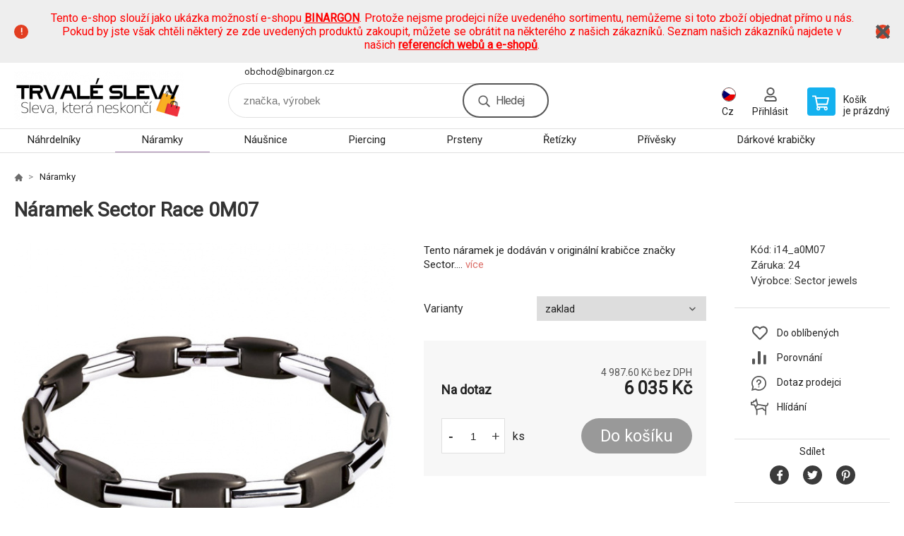

--- FILE ---
content_type: text/html; charset=utf-8
request_url: https://www.demoeshop.cz/naramek-sector-race-0m07/
body_size: 8563
content:
<!DOCTYPE html><html lang="cs"><head prefix="og: http://ogp.me/ns# fb: http://ogp.me/ns/fb#"><meta name="author" content="www.demoeshop.cz" data-binargon="{&quot;fce&quot;:&quot;6&quot;, &quot;id&quot;:&quot;3855&quot;, &quot;menaId&quot;:&quot;1&quot;, &quot;menaName&quot;:&quot;Kč&quot;, &quot;languageCode&quot;:&quot;cs-CZ&quot;, &quot;skindir&quot;:&quot;demoeshopkonfi&quot;, &quot;cmslang&quot;:&quot;1&quot;, &quot;langiso&quot;:&quot;cs&quot;, &quot;skinversion&quot;:1768900022, &quot;zemeProDoruceniISO&quot;:&quot;&quot;}"><meta name="robots" content="index, follow, max-snippet:-1, max-image-preview:large"><meta http-equiv="content-type" content="text/html; charset=utf-8"><meta property="og:url" content="https://www.demoeshop.cz/naramek-sector-race-0m07/"/><meta property="og:site_name" content="https://www.demoeshop.cz"/><meta property="og:description" content="Náramek Sector Race 0M07"/><meta property="og:title" content="Náramek Sector Race 0M07"/><link rel="alternate" href="https://www.demoeshop.cz/naramek-sector-race-0m07/" hreflang="cs-CZ" /><link rel="alternate" href="https://www.demoeshop.sk/naramek-sector-race-0m07/" hreflang="sk-SK" />
  <link rel="image_src" href="https://www.demoeshop.cz/imgcache/0/8/pi14-a0m07-naramek-sec-race0708-v_260_260_26027.jpg" />
  <meta property="og:type" content="product"/>
  <meta property="og:image" content="https://www.demoeshop.cz/imgcache/0/8/pi14-a0m07-naramek-sec-race0708-v_260_260_26027.jpg"/>
 <meta name="description" content="Náramek Sector Race 0M07">
<meta name="keywords" content="Náramek Sector Race 0M07">
<meta name="audience" content="all">
<link rel="canonical" href="https://www.demoeshop.cz/naramek-sector-race-0m07/">

			<link rel="preconnect" href="https://fonts.googleapis.com"><link rel="dns-prefetch" href="https://fonts.googleapis.com"><link rel="preconnect" href="https://i.binargon.cz"><link rel="dns-prefetch" href="https://i.binargon.cz"><meta name="viewport" content="width=device-width,initial-scale=1"><title>Náramek Sector Race 0M07</title><link rel="stylesheet" href="/skin/version-1768900022/demoeshopkonfi/css-obecne.css" type="text/css"><link rel="stylesheet" href="https://www.demoeshop.cz/skin/demoeshopkonfi/fancybox/jquery.fancybox.css" type="text/css" media="screen"><link href="https://fonts.googleapis.com/css?family=Roboto:wght@300;400;500;600;700&amp;display=swap&amp;subset=latin-ext" rel="stylesheet"><!--commonTemplates_head--><!--EO commonTemplates_head--></head><body class="cmsBody" data-ajax="1"><div class="mainContainer mainContainer--fce6"><section class="infobar" id="js-infobar"><div class="infobar__container"><p><span style="color: #ff0000;">Tento e-shop slouží jako ukázka možností e-shopu <a style="color: #ff0000;" href="http://www.binargon.com/"><strong>BINARGON</strong></a>. Protože nejsme prodejci níže uvedeného sortimentu, nemůžeme si toto zboží objednat přímo u nás. Pokud by jste však chtěli některý ze zde uvedených produktů zakoupit, můžete se obrátit na některého z našich zákazníků. Seznam našich zákazníků najdete v našich <strong><a style="color: #ff0000;" href="http://www.binargon.com/index.php?nic=0&amp;page=reference">referencích webů a e-shopů</a></strong>.</span></p></div><div class="infobar__close" id="js-infobar-close"></div></section><header class="header header--default header--menu-enabled-true header--client-1"><div class="header__desktop"><div class="headerDefault"><a class="logo logo--custom logo--default" href="https://www.demoeshop.cz/" title="" role="banner" style="background-image: url(https://www.demoeshop.cz/imgcache/0/0/skin-demoeshopkonfi-logo-1_240_93_16610.png);">www.demoeshop.cz</a><section class="headerContact"><a class="headerContact__item headerContact__item--email" href="mailto:obchod@binargon.cz" rel="nofollow">obchod@binargon.cz</a></section><form class="search search--default" action="https://www.demoeshop.cz/hledani/" method="post" role="search" id="js-search-form"><div class="search__container search__container--default"><input type="hidden" name="send" value="1"><input type="hidden" name="listpos" value="0"><input class="search__input search__input--default" type="text" name="as_search" placeholder="značka, výrobek" autocomplete="off" id="js-search-input"><button class="search__button search__button--default" type="submit">Hledej</button></div></form><section class="userMenu userMenu--default"><span class="userMenu__item userMenu__item--language js-fancy" href="#js-commonInternationalMenu"><div class="userMenu__icon userMenu__icon--language"><img src="https://i.binargon.cz/commonInternationalMenu/cz.svg" width="20" alt="" loading="lazy"></div><div class="userMenu__title">Cz</div></span><a class="userMenu__item userMenu__item--signin js-fancy" href="#commonUserDialog" rel="nofollow"><div class="userMenu__icon userMenu__icon--signin"></div><div class="userMenu__title">Přihlásit</div></a></section><a class="cart cart--default" href="https://www.demoeshop.cz/pokladna/?objagree=0&amp;wtemp_krok=1" rel="nofollow"><div class="cart__icon cart__icon--cart"></div><div class="cart__text"><div class="cart__title">Košík</div><div class="cart__sum">je prázdný</div></div></a></div></div><div class="header__mobile"><section class="headerMobile"><a class="logo logo--custom logo--mobile" href="https://www.demoeshop.cz/" title="" role="banner" style="background-image: url(https://www.demoeshop.cz/imgcache/0/0/skin-demoeshopkonfi-logo-1_240_93_16610.png);">www.demoeshop.cz</a><form class="search search--mobile" action="https://www.demoeshop.cz/hledani/" method="post" role="search" id="js-search-form-mobile"><div class="search__container search__container--mobile"><input type="hidden" name="send" value="1"><input type="hidden" name="listpos" value="0"><input class="search__input search__input--mobile" type="text" name="as_search" placeholder="značka, výrobek" autocomplete="off" id="js-search-input-mobile"><button class="search__button search__button--mobile" type="submit">Hledej</button></div></form><div class="headerMobile__searchButton js-search-toggle">Hledej</div><a class="headerMobile__signInButton headerMobile__signInButton--signin js-fancy" href="#commonUserDialog"><div class="headerMobile__signInButton-icon"></div><div class="headerMobile__signInButton-title">Přihlásit</div></a><a class="cart cart--mobile" href="https://www.demoeshop.cz/pokladna/?objagree=0&amp;wtemp_krok=1" rel="nofollow"><div class="cart__icon cart__icon--cart"></div><div class="cart__text"><div class="cart__title">Košík</div><div class="cart__sum">je prázdný</div></div></a><div class="headerMobile__menuButton" id="js-menu-button">Menu</div></section></div></header><nav class="menu"><div class="menu__container menu__container--visibleOnDesktop-true menu__container--textpagesOnly-false" id="js-menu"><div class="menu__items" id="js-menu-items"><span class="menu__item menu__item--eshop js-menu-item
                            " data-id="-2147483645"><a class="menu__link" href="https://www.demoeshop.cz/sperky-nahrdelniky/" title="Náhrdelníky" data-id="-2147483645">Náhrdelníky</a></span><span class="menu__item menu__item--eshop menu__item--selected js-menu-item
                            " data-id="-2147483644"><a class="menu__link" href="https://www.demoeshop.cz/sperky-naramky/" title="Náramky" data-id="-2147483644">Náramky</a></span><span class="menu__item menu__item--eshop js-menu-item
                            " data-id="-2147483643"><a class="menu__link" href="https://www.demoeshop.cz/sperky-nausnice/" title="Náušnice" data-id="-2147483643">Náušnice</a></span><span class="menu__item menu__item--eshop js-menu-item
                            " data-id="-2147483642"><a class="menu__link" href="https://www.demoeshop.cz/sperky-piercing/" title="Piercing" data-id="-2147483642">Piercing</a></span><span class="menu__item menu__item--eshop js-menu-item
                            " data-id="-2147483641"><a class="menu__link" href="https://www.demoeshop.cz/sperky-prsteny/" title="Prsteny" data-id="-2147483641">Prsteny</a></span><span class="menu__item menu__item--eshop js-menu-item
                            " data-id="-2147483640"><a class="menu__link" href="https://www.demoeshop.cz/sperky-retizky/" title="Řetízky" data-id="-2147483640">Řetízky</a></span><span class="menu__item menu__item--eshop js-menu-item
                            " data-id="-2147483639"><a class="menu__link" href="https://www.demoeshop.cz/sperky-privesky/" title="Přívěsky" data-id="-2147483639">Přívěsky</a></span><span class="menu__item menu__item--eshop js-menu-item
                            " data-id="-2147483646"><a class="menu__link" href="https://www.demoeshop.cz/sperky-darkove-krabicky/" title="Dárkové krabičky" data-id="-2147483646">Dárkové krabičky</a></span><span class="menu__item menu__item--eshop menu__item--hiddenOnDesktop js-menu-item
                            " data-id="-2147483647"><a class="menu__link" href="https://www.demoeshop.cz/sperky/" title="Šperky" data-id="-2147483647">Šperky</a></span><span class="menu__item menu__item--eshop menu__item--textpage js-menu-item"><a class="menu__link" href="https://www.demoeshop.cz/" title=""></a></span></div><div class="menu__user" id="js-user-menu-mobile"><section class="userMenu userMenu--default"><span class="userMenu__item userMenu__item--language js-fancy" href="#js-commonInternationalMenu"><div class="userMenu__icon userMenu__icon--language"><img src="https://i.binargon.cz/commonInternationalMenu/cz.svg" width="20" alt="" loading="lazy"></div><div class="userMenu__title">Cz</div></span><a class="userMenu__item userMenu__item--signin js-fancy" href="#commonUserDialog" rel="nofollow"><div class="userMenu__icon userMenu__icon--signin"></div><div class="userMenu__title">Přihlásit</div></a></section></div><div class="menu__contact" id="js-contact-mobile"><section class="headerContact"><a class="headerContact__item headerContact__item--email" href="mailto:obchod@binargon.cz" rel="nofollow">obchod@binargon.cz</a></section></div></div></nav><section class="submenu js-submenu"><div class="submenu__container submenu__container--vertical-flow-columnsLargeImage js-submenu-container" data-id="-2147483641"><div class="submenu__item"><a class="submenu__link" href="https://www.demoeshop.cz/sperky-prsteny/prsteny-na-nohu/" title="Prsteny na nohu"><div class="submenu__image"><img class="submenu__img" src="https://www.demoeshop.cz/imgcache/c/1/publicdoc-pi14-atrsx08-trsx08-v-1-1-19311_80_80_21903.jpg" alt="Prsteny na nohu" loading="lazy"></div><span class="submenu__name">Prsteny na nohu</span></a></div><div class="submenu__item"><a class="submenu__link" href="https://www.demoeshop.cz/sperky-prsteny/snubni-prsteny/" title="Snubní prsteny"><div class="submenu__image"><img class="submenu__img" src="https://www.demoeshop.cz/imgcache/4/b/publicdoc-pi14-as-104-s-104-v-1-1-41509_80_80_51151.jpg" alt="Snubní prsteny" loading="lazy"></div><span class="submenu__name">Snubní prsteny</span></a></div><div class="submenu__item"><a class="submenu__link" href="https://www.demoeshop.cz/sperky-prsteny/zasnubni-prsteny/" title="Zásnubní prsteny"><div class="submenu__image"><img class="submenu__img" src="https://www.demoeshop.cz/imgcache/6/5/publicdoc-pi14-adianka-805-prsten-dianka-805-v-1-1-36447_80_80_45101.jpg" alt="Zásnubní prsteny" loading="lazy"></div><span class="submenu__name">Zásnubní prsteny</span></a></div></div><div class="submenu__container submenu__container--vertical-flow-columnsLargeImage js-submenu-container" data-id="-2147483640"><div class="submenu__item"><a class="submenu__link" href="https://www.demoeshop.cz/sperky-retizky/retizky-na-nohu/" title="Řetízky na nohu"><div class="submenu__image"><img class="submenu__img" src="https://www.demoeshop.cz/imgcache/7/b/publicdoc-pi14-abaf02-white-baf02white-v-1-1-18458_80_80_20401.jpg" alt="Řetízky na nohu" loading="lazy"></div><span class="submenu__name">Řetízky na nohu</span></a></div></div><div class="submenu__container submenu__container--vertical-flow-columnsLargeImage js-submenu-container" data-id="-2147483639"><div class="submenu__item"><a class="submenu__link" href="https://www.demoeshop.cz/sperky-privesky/privesky-na-klice/" title="Přívěsky na klíče"><div class="submenu__image"><img class="submenu__img" src="https://www.demoeshop.cz/imgcache/1/5/publicdoc-pi14-ajkr0500-privesek-na-klice-jkr0500-v-1-1-22307_80_80_29257.jpg" alt="Přívěsky na klíče" loading="lazy"></div><span class="submenu__name">Přívěsky na klíče</span></a></div></div><div class="submenu__container submenu__container--vertical-flow-columnsLargeImage js-submenu-container" data-id="-2147483647"><div class="submenu__item"><a class="submenu__link" href="https://www.demoeshop.cz/sperky/panske-sperky/" title="Pánské šperky"><div class="submenu__image"><img class="submenu__img" src="https://www.demoeshop.cz/imgcache/6/5/publicdoc-pi14-a2j11-s032j11g-v-1-1-30117_80_80_26213.jpg" alt="Pánské šperky" loading="lazy"></div><span class="submenu__name">Pánské šperky</span></a></div><div class="submenu__item"><a class="submenu__link" href="https://www.demoeshop.cz/sperky/sperkovnice/" title="Šperkovnice"><div class="submenu__image"><img class="submenu__img" src="https://www.demoeshop.cz/imgcache/7/c/publicdoc-pi14-a20067-2-s20067-2-v-1-1-132495_80_80_54727.jpg" alt="Šperkovnice" loading="lazy"></div><span class="submenu__name">Šperkovnice</span></a></div></div></section><main class="containerCombined"><section class="fce6 fce6--columns-1" id="setbind-detail" data-enable-desc-change="false" data-setData='{"a":"https:\/\/www.demoeshop.cz","d3":0,"e":0,"cs":[{"a":1,"b":"Běžné zboží","c":"DEFAULT"},{"a":2,"b":"Novinka","c":"NEW"},{"a":3,"b":"Doprodej","c":"BAZAR"},{"a":4,"b":"Akce","c":"AKCE"}],"f":{"a":1,"b":"Kč"},"st":[1],"j":"Náramek Sector Race 0M07","k":"3855","m":"i14_a0M07","p":"https:\/\/www.demoeshop.cz\/imagegen.php?name=i14-a0m07\/naramek-sec-race0708-v.jpg&amp;ftime=1285597102","q":4987.6,"r":6035,"s":3324.79,"t":4023,"x2":{"a":1,"b":"ks"},"x":{"a":"1","b":{"1":{"a":1,"b":"","c":"ks"},"2":{"a":2,"b":"","c":"g","d":2},"3":{"a":3,"b":"","c":"m","d":2},"4":{"a":4,"b":"","c":"cm","d":2},"5":{"a":5,"b":"","c":"kg","d":2}},"c":{}},"y":[{"a":"1","e":[{"e":"1","j":"zaklad","d":true}]}]}' data-setBindDiscountsCalc="0"><div class="fce6__top"><nav class="commonBreadcrumb"><a class="commonBreadcrumb__item commonBreadcrumb__item--first" href="https://www.demoeshop.cz" title="https://www.demoeshop.cz"><span class="commonBreadcrumb__textHP"></span></a><a class="commonBreadcrumb__item commonBreadcrumb__item--regular" href="https://www.demoeshop.cz/sperky-naramky/" title="Náramky">Náramky</a><span class="commonBreadcrumb__item commonBreadcrumb__item--last" title="Náramek Sector Race 0M07">Náramek Sector Race 0M07</span></nav><h1 class="fce6__name" id="setbind-name">Náramek Sector Race 0M07</h1></div><div class="fce6__left"><div class="mainImage mainImage--columns-1"><div id="js-fce6-mobile-gallery" data-zoom="default"><a class="mainImage__item js-fancy-thumbnail" data-fancybox-type="image" data-fancybox-group="thumbnails" target="_blank" title="" href="https://www.demoeshop.cz/imgcache/0/8/pi14-a0m07-naramek-sec-race0708-v_-1_-1_26027.jpg"><div class="mainImage__labelsLeft"><div id="setbind-labels-node"><div id="setbind-labels"></div></div></div><div class="mainImage__labelsRight"><div class="mainImage__discount" id="setbind-savings-percent-node-1">
						-<span id="setbind-savings-percent-1">-50</span>%
					</div></div><img class="mainImage__image" id="setbind-image" width="540" height="540" title="Náramek Sector Race 0M07" alt="Náramek Sector Race 0M07" loading="lazy" src="https://www.demoeshop.cz/imgcache/0/8/pi14-a0m07-naramek-sec-race0708-v_540_540_26027.jpg"></a></div></div></div><form class="fce6__center" method="post" action="https://www.demoeshop.cz/naramek-sector-race-0m07/"><input name="nakup" type="hidden" value="3855" id="setbind-product-id"><div class="fce6__shortDescription fce6__shortDescription--whitespaceOnly">Tento náramek je dodáván v originální krabičce značky Sector.... <a class="fce6__descriptionLink js-scroll-to js-delegate-click" data-scroll-to="js-fce6-tabs" data-click-on="js-tabs-head-item-description">více</a></div><section class="parameters"><div class="parameters__item parameters__item--default"><div class="parameters__label">Varianty</div><div class="parameters__value"><select class="parameters__select js-optional-param" name="detailvlastnost[]" onchange="produktDetail.changeParametr(this)" data-id="1"><option value="3855_1_1" selected>zaklad</option></select></div></div></section><div class="fce6__purchaseBox" id="setbind-cart-node"><div class="flexContainer"><div class="fce6__priceBefore" id="setbind-price-vat-before-node" style="display:none;"><span class="fce6__priceBeforeTitle">Běžná cena:
								</span><span class="fce6__priceBeforeStroke"><span class="fce6__priceBeforeValue" id="setbind-price-vat-before">4 023</span> <span class="fce6__priceBeforeCurrency">Kč</span></span><span class="fce6__priceBeforePercentContainer">
									(-<span class="fce6__priceBeforePercent" id="setbind-savings-percent-2">-50</span>%)
								</span></div><div class="fce6__priceTaxExcluded"><span id="setbind-price-total-tax-excluded">4 987.6</span> Kč bez DPH</div></div><div class="fce6__referenceUnit"><div class="cMernaJednotka cMernaJednotka--detail" style="display:none;" id="setbind-mernaJednotka-node"><span class="cMernaJednotka__cenaS" id="setbind-mernaJednotka-cenaS"></span><span class="cMernaJednotka__mena">Kč</span><span class="cMernaJednotka__oddelovac">/</span><span class="cMernaJednotka__value" id="setbind-mernaJednotka-value"></span><span class="cMernaJednotka__unit" id="setbind-mernaJednotka-unit"></span></div></div><div class="flexContainer flexContainer--baseline"><div class="availability" id="setbind-availability"><span class="availability__outOfStock availability__outOfStock--request">Na dotaz</span></div><div class="fce6__priceTaxIncluded"><span id="setbind-price-total-tax-included">6 035</span> Kč</div></div><div class="fce6__purchaseControl"><div class="fce6AmountUnit"><section class="amountInput js-amount-input"><button class="amountInput__button amountInput__button--minus" type="button" id="setbind-minus">-</button><input class="amountInput__input" name="ks" value="1" id="setbind-amount" type="text"><button class="amountInput__button amountInput__button--plus" type="button" id="setbind-plus">+</button></section><div class="fce6AmountUnit__unitSelect"><div class="unitSelect unitSelect--unit" id="setbind-cart-unit-name">ks</div></div></div><button class="fce6__buttonBuy" id="setbind-submit" data-pen="false">Do košíku</button></div></div><div class="fce6__cartUnitContainer" id="setbind-cart-unit-node"><div class="fce6__cartUnitTitle">Vyberte si zvýhodněné balení</div><div id="setbind-cart-unit-table"></div></div><div class="fce6__purchaseBox fce6__purchaseBox--error" id="setbind-error"></div><div class="fce6__quantityDiscounts" id="setbind-discounts-node"><div class="fce6__quantityDiscountsTitle">Množstevní slevy</div><div class="fce6__quantityDiscountsTable" id="setbind-discounts-table"></div></div></form><div class="fce6__right"><div class="fce6__rightContainer fce6__rightContainer--info"><div class="fce6__table"><div class="fce6__row fce6__row--code"><span class="fce6__rowLabel">Kód:
							</span><span class="fce6__rowValue" id="setbind-code">i14_a0M07</span></div><div class="fce6__row fce6__row--warranty"><span class="fce6__rowLabel">Záruka:
							</span><span class="fce6__rowValue">24</span></div><div class="fce6__row fce6__row--producer"><span class="fce6__rowLabel">Výrobce:
							</span><a class="fce6__rowValue fce6__rowValue--link" href="https://www.demoeshop.cz/sector-jewels/" title="Sector jewels">Sector jewels</a></div></div></div><div class="fce6__rightContainer fce6__rightContainer--links"><div class="fce6RightLinks"><a class="fce6RightLinks-item fce6RightLinks-item--favourites" href="https://www.demoeshop.cz/naramek-sector-race-0m07/?createfav=3855" rel="nofollow">Do oblíbených</a><a class="fce6RightLinks-item fce6RightLinks-item--comparison" href="https://www.demoeshop.cz/naramek-sector-race-0m07/?pridatporovnani=3855" rel="nofollow">Porovnání</a><a class="fce6RightLinks-item fce6RightLinks-item--question js-fancy" href="#js-question-form" rel="nofollow">Dotaz prodejci</a><a class="fce6RightLinks-item fce6RightLinks-item--watchdog js-fancy" href="#js-watchdog-form" rel="nofollow">Hlídání</a></div></div><div class="fce6__rightContainer fce6__rightContainer--share"><section class="share"><div class="share__text">Sdílet</div><div class="share__buttons"><a class="share__button share__button--facebook" href="https://www.facebook.com/sharer/sharer.php?u=https://www.demoeshop.cz/naramek-sector-race-0m07/&amp;display=popup&amp;ref=plugin&amp;src=share_button" onclick="return !window.open(this.href, 'Facebook', 'width=640,height=580')" rel="nofollow"></a><a class="share__button share__button--twitter" href="https://twitter.com/intent/tweet?url=https://www.demoeshop.cz/naramek-sector-race-0m07/" onclick="return !window.open(this.href, 'Twitter', 'width=640,height=580')" rel="nofollow"></a><a class="share__button share__button--pinterest" href="//www.pinterest.com/pin/create/button/?url==https://www.demoeshop.cz/naramek-sector-race-0m07/" onclick="return !window.open(this.href, 'Pinterest', 'width=640,height=580')" rel="nofollow"></a></div></section></div></div><div class="fce6__bottom"><section class="tabs" id="js-fce6-tabs"><div class="tabs__head js-tabs-head"><div class="tabs__headItem js-tabs-head-item" id="js-tabs-head-item-description">Popis a parametry</div><div class="tabs__headItem js-tabs-head-item" id="js-tabs-head-item-reviews">Recenze (0)
                </div></div><div class="tabs__body js-tabs-body"><div class="tabs__bodyItem js-tabs-body-item"><div class="tabs__descriptionContainer flexContainer flexContainer--spaceBetween"><div class="fce6__description fce6__description--parameters-false typography typography--fce6"><h2 class="fce6__secondaryHeading">Náramek Sector Race 0M07</h2><div id="setbind-description-default">Tento náramek je dodáván v originální krabičce značky Sector.</div></div></div></div><div class="tabs__bodyItem js-tabs-body-item"><div class="fce6__noReviewsYet">Produkt zatím nehodnocen</div><div class="flexContainer flexContainer--center"><a class="fce6__addReviewButton js-fancy" href="#js-add-review">Přidat recenzi</a></div><form class="addReview" method="post" action="https://www.demoeshop.cz/naramek-sector-race-0m07/" id="js-add-review"><input name="recenzeData[3855][recenzeHodnoceniProcenta]" type="hidden" value="100" id="js-add-review-percent"><input type="hidden" name="prodId" value="3855"><input type="hidden" name="addRecenze" value="1"><label class="addReview__label">Text recenze</label><textarea class="addReview__textarea" name="recenzeData[3855][recenze_text]"></textarea><label class="addReview__label">Klady</label><textarea class="addReview__textarea" name="recenzeData[3855][recenzeTextPositivni]"></textarea><label class="addReview__label">Zápory</label><textarea class="addReview__textarea" name="recenzeData[3855][recenzeTextNegativni]"></textarea><div class="flexContainer flexContainer--center"><div class="addReview__stars"><div class="addReview__stars addReview__stars--inner" id="js-stars-inner"></div><div class="addReview__starsItems"><div class="addReview__starsItem js-add-review-star" data-star="1"></div><div class="addReview__starsItem js-add-review-star" data-star="2"></div><div class="addReview__starsItem js-add-review-star" data-star="3"></div><div class="addReview__starsItem js-add-review-star" data-star="4"></div><div class="addReview__starsItem js-add-review-star" data-star="5"></div></div></div></div><div class="flexContainer flexContainer--center"><button class="addReview__button" type="submit">Přidat recenzi</button></div></form></div></div></section></div><div class="fce6__questionForm" id="js-question-form"><div class="moreInfoForm"><h1 class="moreInfoForm__main-title">Náramek Sector Race 0M07</h1><form id="questionForm" class="moreInfoForm__form" method="post" action="https://www.demoeshop.cz/naramek-sector-race-0m07/" autocomplete="on"><div class="moreInfoForm__row"><label for="stiz_mail" class="moreInfoForm__label">E-mail</label><div class="moreInfoForm__value"><input type="email" class="moreInfoForm__input" id="stiz_mail" name="infoobratem" value="@" autocomplete="email" required="true" pattern="^\s*[^@\s]+@(\w+(-\w+)*\.)+[a-zA-Z]{2,63}\s*$"><div class="moreInfoForm__validation"><div class="validation" id="validation_stiz_mail"><div class="validation__icon"></div>Email, na který Vám přijde odpověď</div></div></div></div><div class="moreInfoForm__row"><label for="stiz_tel" class="moreInfoForm__label">Telefon</label><div class="moreInfoForm__value"><input type="tel" class="moreInfoForm__input" name="infoobratem3" id="stiz_tel" value="+420" autocomplete="tel" required="true" pattern="^(([+]|00)(\s*[0-9]){1,4}){0,1}(\s*[0-9]){9,10}$"><div class="moreInfoForm__validation"><div class="validation" id="validation_stiz_tel"><div class="validation__icon"></div>Zadejte kontaktní telefon</div></div></div></div><div class="moreInfoForm__row moreInfoForm__row--message"><label for="stiz_text" class="moreInfoForm__label">Vzkaz</label><div class="moreInfoForm__value"><textarea name="infoobratem2" class="moreInfoForm__textarea" id="stiz_text" required="true" pattern=".*[\S]{2,}.*"></textarea><div class="moreInfoForm__validation"><div class="validation" id="validation_stiz_text"><div class="validation__icon"></div>Vaše přání, alespoň 3 znaků</div></div></div></div><div class="moreInfoForm__captcha"><div class="moreInfoForm__captcha-row"><label for="knihapranicaptcha" class="moreInfoForm__captcha-label">Opište kód</label><div class="moreInfoForm__captcha-value"><div class="moreInfoForm__captcha-image-wrapper"><img src="https://www.demoeshop.cz/class.securityimage.php?kod=infoobratemcaptcha&amp;width=210&amp;height=50" alt="' '"></div><div class="moreInfoForm__captcha-input-wrapper"><input type="text" class="moreInfoForm__input" id="infoobratemcaptcha" name="infoobratemcaptcha" value=""></div><div class="moreInfoForm__validation"><div class="validation" id="validation_knihapranicaptcha"><div class="validation__icon"></div>Opište kód z obrázku tak, jak jej vidíte</div></div></div></div></div><div class="moreInfoForm__buttons-wrapper"><a href="/" title="Zpět do eshopu" class="moreInfoForm__back">Zpět do eshopu</a><button type="submit" class="moreInfoForm__send">Odeslat</button></div></form></div></div><div class="fce6__watchDogForm" id="js-watchdog-form"><div data-binargon="commonWatchDog" class="commonWatchDog commonWatchDog--common-popup-false"><form name="pes" id="pes" method="post" action="https://www.demoeshop.cz/naramek-sector-race-0m07/"><input type="hidden" name="haf" value="1" id="id_commonWatchDog_hidden_haf"><div class="commonWatchDog__title">Hlídání produktu</div><input type="hidden" name="detail" id="id_commonWatchDog_hidden_detail" value="3855"><div class="commonWatchDog__text">Zadejte podmínky a email, na který chcete poslat zprávu při splnění těchto podmínek</div><div class="commonWatchDog__body"><div class="commonWatchDog__body__inner"><div class="commonWatchDog__row"><input type="checkbox" name="haf_sklad" id="haf_sklad" class="commonWatchDog__input js-commonWatchDog-checkbox"><label for="haf_sklad" class="commonWatchDog__label">Produkt bude skladem</label></div><div class="commonWatchDog__row"><input type="checkbox" name="haf_cena" id="haf_cena2sdph" class="commonWatchDog__input js-commonWatchDog-checkbox"><label for="haf_cena2sdph" class="commonWatchDog__label">Pokud cena klesne pod</label><div class="commonWatchDog__price-input"><input type="number" class="commonWatchDog__input js-haf_cena2sdph_input" name="haf_cena2sdph" value="6035"></div>Kč</div><div class="commonWatchDog__row"><input type="checkbox" name="haf_cena3" id="haf_cena3" class="commonWatchDog__input js-commonWatchDog-checkbox" checked><label for="haf_cena3" class="commonWatchDog__label">Při každé změně ceny</label></div><div class="commonWatchDog__row commonWatchDog__row--email"><label for="haf_mail" class="commonWatchDog__label commonWatchDog__label--email">Pošlete zprávu na můj email</label><input class="commonWatchDog__input" type="email" name="haf_mail" id="haf_mail" pattern=".*[\S]{2,}.*" required="true" value="@"></div></div></div><div class="commonWatchDog__footer"><div class="commonWatchDog__button"><button class="btn" type="submit">Hlídat</button></div></div></form></div></div></section></main><section class="history"><div class="history__title">Naposledy navštívené</div><div class="history__container"><div class="history__items"><div class="productHistory productHistory--first"><a class="productHistory__link" href="https://www.demoeshop.cz/naramek-sector-race-0m07/" title="Náramek Sector Race 0M07"><div class="productHistory__imageContainer"><img class="productHistory__image" src="https://www.demoeshop.cz/imgcache/0/8/pi14-a0m07-naramek-sec-race0708-v_115_115_26027.jpg" width="115" height="115" alt="Náramek Sector Race 0M07" loading="lazy"></div><div class="productHistory__name">Náramek Sector Race 0M07</div></a></div></div></div></section><section class="newsletter newsletter--fce6"><div class="newsletter__container"><div class="newsletter__text">Slevy a novinky e-mailem</div><form class="newsletter__form" method="post" action="https://www.demoeshop.cz/naramek-sector-race-0m07/" id="js-newsletter"><input type="hidden" name="recaptchaResponse" id="recaptchaResponse"><input class="newsletter__input" type="email" name="enov" placeholder="@" required="true"><button class="newsletter__button" type="submit"><span class="newsletter__buttonText newsletter__buttonText--1">Chci</span><span class="newsletter__buttonText newsletter__buttonText--2">odebírat</span></button></form><div class="newsletter__contact"><a class="newsletter__link newsletter__link--email" href="mailto:obchod@binargon.cz" rel="nofollow">obchod@binargon.cz</a></div></div></section><section class="preFooter preFooter--fce6"><div class="preFooter__content"><div class="preFooter__logo"><a class="logo logo--custom logo--footer" href="https://www.demoeshop.cz/" title="" role="banner" style="background-image: url(https://www.demoeshop.cz/imgcache/0/0/skin-demoeshopkonfi-logo-1_240_93_16610.png);">www.demoeshop.cz</a></div><address class="preFooter__address">Ukázková firma<br>Hlavní 107<br>73802 Frýdek-Místek<br>Česká republika<br>IČO: 000000000<br>DIČ: CZ000000000</address><div class="preFooter__textpages"><div class="preFooter__textpagesColumn preFooter__textpagesColumn--1"><div class="preFooter__textpagesButton js-prefooter-textpages-button" data-id="1"><span class="preFooter__mobileOnly">Další informace</span></div><ul class="footerTextpages footerTextpages--default js-footerTextpages" data-id="1"><li class="footerTextpages__item footerTextpages__item--txtobch"><a href="https://www.demoeshop.cz/obchodni-podminky/" title="Obchodní podmínky" class="footerTextpages__link ">Obchodní podmínky</a></li><li class="footerTextpages__item footerTextpages__item--warrantyClaim"><a href="https://www.demoeshop.cz/reklamace/" title="Reklamace" class="footerTextpages__link ">Reklamace</a></li><li class="footerTextpages__item footerTextpages__item--reviews"><a href="https://www.demoeshop.cz/recenze/" title="Recenze" class="footerTextpages__link ">Recenze</a></li></ul></div><div class="preFooter__textpagesColumn preFooter__textpagesColumn--2"><div class="preFooter__textpagesButton js-prefooter-textpages-button" data-id="2"><span class="preFooter__mobileOnly">Textové stránky</span></div></div></div><section class="social"></section><div class="preFooter__payments"><div class="preFooter__payment"><img src="https://i.binargon.cz/logo/gopay.svg" width="105" height="25" loading="lazy" alt="GoPay"></div><div class="preFooter__payment"><img src="https://i.binargon.cz/logo/mastercard_23.svg" width="50" height="31" loading="lazy" alt="Mastercard"></div><div class="preFooter__payment"><img src="https://i.binargon.cz/logo/visa_23.svg" width="77" height="25" loading="lazy" alt="Visa"></div></div></div></section><footer class="footer footer--fce6"><div class="footer__copyright"><span>Copyright © 2026 Ukázková firma </span><span>Všechna práva vyhrazena.</span></div><div class="footer__binargon"><a target="_blank" href="https://www.binargon.cz/weby/" title="www stránky, webové stránky">WWW stránky</a> dodal <a target="_blank" title="Binargon – individuální řešení eshopu, webových stránek a internetového prodeje" href="https://www.binargon.cz/">BINARGON.cz</a> - <a href="https://www.demoeshop.cz/sitemap/" title="">Mapa stránek</a></div></footer></div><script type="text/javascript" src="/admin/js/index.php?load=jquery,jquery.fancybox.pack,glide,forms,range4,slick,binargon.whisperer,ajaxcontroll,binargon.cEssoxKalkulacka,binargon.cDeliveryClass,binargon.produktDetailClass,montanus.tabs,binargon.cVelikostniTabulky"></script><script type="text/javascript" src="https://www.demoeshop.cz/version-1768899901/indexjs_6_1_demoeshopkonfi.js"></script><script type="text/javascript" src="https://www.demoeshop.cz/skin/demoeshopkonfi/js/submenu.js" defer></script><div class="commonUserDialog commonUserDialog--common-popup-false" id="commonUserDialog" style="display:none;"><div class="commonUserDialog__loginForm"><div class="commonUserDialog__loginForm__title">Přihlášení</div><form method="post" action="https://www.demoeshop.cz/naramek-sector-race-0m07/" class="commonUserDialog__loginForm__form"><input type="hidden" name="loging" value="1"><div class="commonUserDialog__loginForm__row"><label class="commonUserDialog__loginForm__label commonUserDialog__loginForm__label--name">Uživatelské jméno:</label><input class="commonUserDialog__loginForm__input commonUserDialog__loginForm__input--name input" type="text" name="log_new" value="" autocomplete="username"></div><div class="commonUserDialog__loginForm__row"><label class="commonUserDialog__loginForm__label commonUserDialog__loginForm__label--password">Heslo:</label><input class="commonUserDialog__loginForm__input commonUserDialog__loginForm__input--password input" type="password" name="pass_new" value="" autocomplete="current-password"></div><div class="commonUserDialog__loginForm__row commonUserDialog__loginForm__row--buttonsWrap"><a class="commonUserDialog__loginForm__forgottenHref" href="https://www.demoeshop.cz/prihlaseni/">Zapomenuté heslo</a><button class="commonUserDialog__loginForm__button button" type="submit">Přihlásit</button></div><div class="commonUserDialog__loginForm__row commonUserDialog__loginForm__row--facebook"></div><div class="commonUserDialog__loginForm__row commonUserDialog__loginForm__row--register"><span class="commonUserDialog__loginForm__registrationDesc">Nemáte ještě účet?<a class="commonUserDialog__loginForm__registrationHref" href="https://www.demoeshop.cz/registrace/">Zaregistrujte se</a><span class="commonUserDialog__loginForm__registrationDot">.</span></span></div></form></div></div><!--commonTemplates (začátek)--><script data-binargon="common_json-ld (detail)" type="application/ld+json">{"@context":"http://schema.org/","@type":"Product","sku":"i14_a0M07","name":"Náramek Sector Race 0M07","image":["https:\/\/www.demoeshop.cz\/imagegen.php?name=i14-a0m07\/naramek-sec-race0708-v.jpg"],"description":"Tento náramek je dodáván v originální krabičce značky Sector.","mpn":"i14_a0M07","manufacturer":"Sector jewels","brand":{"@type":"Brand","name":"Sector jewels"},"aggregateRating":{"@type":"AggregateRating","ratingValue":"2.5357142857143","reviewCount":"70"},"category":"Náramky","weight":"0.000","isRelatedTo":[],"isSimilarTo":[],"offers":{"@type":"Offer","price":"6035","priceValidUntil":"2026-01-21","itemCondition":"http://schema.org/NewCondition","priceCurrency":"CZK","availability":"http:\/\/schema.org\/InStock","url":"https://www.demoeshop.cz/naramek-sector-race-0m07/"}}</script><script data-binargon="common_json-ld (breadcrumb)" type="application/ld+json">{"@context":"http://schema.org","@type":"BreadcrumbList","itemListElement": [{"@type":"ListItem","position": 1,"item":{"@id":"https:\/\/www.demoeshop.cz","name":"https:\/\/www.demoeshop.cz","image":""}},{"@type":"ListItem","position": 2,"item":{"@id":"https:\/\/www.demoeshop.cz\/sperky-naramky\/","name":"Náramky","image":"https:\/\/www.demoeshop.cz\/publicdoc\/pi14-ady11-dy11-v-540-540-72451.jpg"}},{"@type":"ListItem","position": 3,"item":{"@id":"https:\/\/www.demoeshop.cz\/naramek-sector-race-0m07\/","name":"Náramek Sector Race 0M07","image":"https:\/\/www.demoeshop.cz\/imagegen.php?autoimage=i14-a0m07"}}]}</script><!--commonTemplates (konec)--><section id="js-commonInternationalMenu" class="commonInternationalMenu commonInternationalMenu--common-popup-false"><div class="commonInternationalMenu__language"><a class="commonInternationalMenu__languageItem commonInternationalMenu__languageItem--selected commonInternationalMenu__languageItem--cz" hreflang="cz" href="https://www.demoeshop.cz/naramek-sector-race-0m07/"><div class="commonInternationalMenu__languageName">Cz</div><img class="commonInternationalMenu__languageFlag commonInternationalMenu__languageFlag--rectangle" src="https://i.binargon.cz/commonInternationalLangMenu/cz.svg" alt="cz" width="30" loading="lazy"><div class="commonInternationalMenu__languageRadio commonInternationalMenu__languageRadio--selected"></div></a><a class="commonInternationalMenu__languageItem commonInternationalMenu__languageItem--default commonInternationalMenu__languageItem--sk" hreflang="sk" href="https://www.demoeshop.sk/naramek-sector-race-0m07/"><div class="commonInternationalMenu__languageName">Sk</div><img class="commonInternationalMenu__languageFlag commonInternationalMenu__languageFlag--rectangle" src="https://i.binargon.cz/commonInternationalLangMenu/sk.svg" alt="sk" width="30" loading="lazy"><div class="commonInternationalMenu__languageRadio commonInternationalMenu__languageRadio--default"></div></a></div></section></body></html>


--- FILE ---
content_type: image/svg+xml
request_url: https://i.binargon.cz/demoeshopkonfi/rgba(255,255,255,1)/ico_pinterest.svg
body_size: 653
content:
<?xml version="1.0" encoding="UTF-8"?><svg xmlns="http://www.w3.org/2000/svg" width="32pt" height="32pt" version="1.1" viewBox="0 0 32 32"><path fill="rgba(255,255,255,1)" d="m16.094 4c-5.0781 0-10.094 3.3828-10.094 8.8633 0 3.4805 1.957 5.4609 3.1445 5.4609 0.49219 0 0.77344-1.3672 0.77344-1.75 0-0.46094-1.1719-1.4414-1.1719-3.3594 0-3.9766 3.0273-6.7969 6.9453-6.7969 3.3711 0 5.8633 1.9141 5.8633 5.4336 0 2.6289-1.0547 7.5547-4.4688 7.5547-1.2305 0-2.2852-0.89062-2.2852-2.1641 0-1.8711 1.1992-3.6836 1.1992-5.6133 0-3.2773-4.5391-2.6836-4.5391 1.2773 0 0.83203 0.10547 1.75 0.47656 2.5078-0.68359 2.9375-1.9375 7.625-1.9375 10.652 0 0.93359 0.13281 1.8555 0.22266 2.7891 0.16797 0.19141 0.085938 0.17188 0.33984 0.078125 2.4961-3.4141 2.2656-4.3906 3.3906-8.8594 0.60938 1.1602 2.1836 1.7812 3.4297 1.7812 5.2578 0 7.6172-5.1211 7.6172-9.7383 0-4.9102-4.2461-8.1172-8.9062-8.1172z"/></svg>

--- FILE ---
content_type: application/javascript
request_url: https://www.demoeshop.cz/skin/demoeshopkonfi/js/submenu.js
body_size: 99
content:

document.addEventListener('DOMContentLoaded', function() { 
    // Menu items
    document.querySelectorAll('.js-menu-item').forEach(function(value){
        value.addEventListener('mouseover', function(event){
            var container = document.querySelector('.js-submenu-container[data-id=\"' + event.currentTarget.dataset?.id + '\"]');
            if(container) {
                container.classList.add('visible');
                container.scrollTop = 0;
            }
        });

        value.addEventListener('mouseleave', function(event){
            if(!event.relatedTarget.dataset || !event.currentTarget.dataset) return false;

            var container = document.querySelector('.js-submenu-container[data-id=\"' + event.currentTarget.dataset.id + '\"]');
            if(event.relatedTarget.dataset.id != event.currentTarget.dataset.id && container) {
                container.classList.remove('visible');
            }
        });
    });

    // Submenu items
    document.querySelectorAll('.js-submenu-container').forEach(function(value){
        value.addEventListener('mouseleave', function(event){
            event.currentTarget.classList.remove('visible');
        });
    });

});